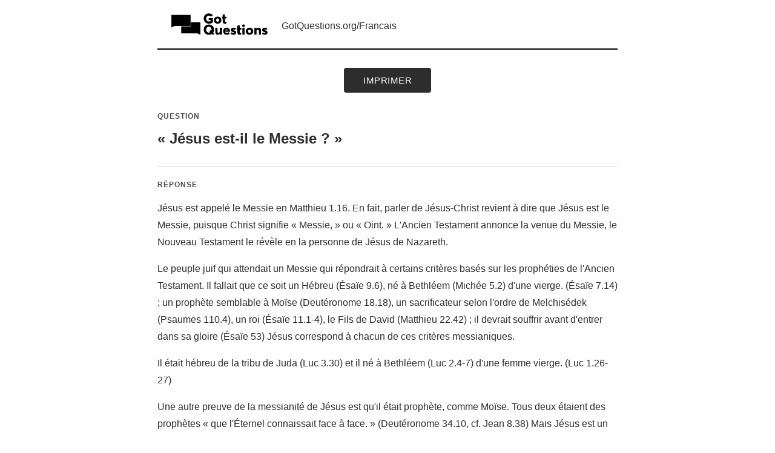

--- FILE ---
content_type: text/html
request_url: https://www.gotquestions.org/Francais/Printer/Jesus-est-il-le-Messie-PF.html
body_size: 4062
content:
<!DOCTYPE html>
<html lang="fr">
<head>
    <meta charset="utf-8">
    <meta http-equiv="Content-Language" content="fr">
    <meta http-equiv="Content-Type" content="text/html; charset=utf-8">
    <title>« Jésus est-il le Messie ? » - Imprimable</title>
    <link rel="stylesheet" href="style.css" type="text/css" media="screen">
    <meta name="robots" content="noindex,nofollow">
    <meta name="googlebot" content="noindex,nofollow">
    <meta name="bingbot" content="noindex,nofollow">
    <script async src="https://www.googletagmanager.com/gtag/js?id=G-M7EVHFDMSZ"></script>
    <script>
        window.dataLayer = window.dataLayer || [];
        function gtag(){dataLayer.push(arguments);}
        gtag('js', new Date());
        gtag('config', 'G-M7EVHFDMSZ');
    </script>
</head>
<body>
    <div class="site-header">
        <img src="https://www.gotquestions.org/img/2018-logo-BW.png" alt="Got Questions Ministries">
        <div class="site-header-text">
            <h2>
                <a href="https://www.gotquestions.org/Francais" class="site-link">GotQuestions.org/Francais</a>
            </h2>
        </div>
    </div>
    
    <div class="print-button-container">
        <button type="button" onclick="window.print()" class="print-button">Imprimer</button>
    </div>
    
    <div class="main-content">
        
        <div class="question-section">
            <span class="question-label">Question</span>
            <h1 class="question-title">« Jésus est-il le Messie ? »</h1>
        </div>
        
        <div class="answer-section">
            <span class="answer-label">Réponse</span>
            <div class="content-text">
                Jésus est appelé le Messie en Matthieu 1.16. En fait, parler de Jésus-Christ revient à dire que Jésus est le Messie, puisque Christ signifie « Messie, » ou « Oint. » L'Ancien Testament annonce la venue du Messie, le Nouveau Testament le révèle en la personne de Jésus de Nazareth. <br/><br/>
Le peuple juif qui attendait un Messie qui répondrait à certains critères basés sur les prophéties de l'Ancien Testament. Il fallait que ce soit un Hébreu (Ésaïe 9.6), né à Bethléem (Michée 5.2) d'une vierge. (Ésaïe 7.14) ; un prophète semblable à Moïse (Deutéronome 18.18), un sacrificateur selon l'ordre de Melchisédek (Psaumes 110.4), un roi (Ésaïe 11.1-4), le Fils de David (Matthieu 22.42) ; il devrait souffrir avant d'entrer dans sa gloire (Ésaïe 53) Jésus correspond à chacun de ces critères messianiques. <br/><br/>
Il était hébreu de la tribu de Juda (Luc 3.30) et il né à Bethléem (Luc 2.4-7) d'une femme vierge. (Luc 1.26-27) <br/><br/>
Une autre preuve de la messianité de Jésus est qu'il était prophète, comme Moïse. Tous deux étaient des prophètes « que l'Éternel connaissait face à face. » (Deutéronome 34.10, cf. Jean 8.38) Mais Jésus est un prophète encore plus grand que Moïse : Moïse a délivré Israël de l'esclavage, tandis que Jésus nous libère des liens de la mort et du péché. Contrairement à Moïse, Jésus n'est pas seulement le représentant de Dieu : il est Dieu (Jean 10.30). Jésus ne nous conduit pas seulement vers la Terre promise : il nous ouvre la voie vers le ciel pour l'éternité (Jean 14.1-3). Pour ces raisons et bien d'autres encore, Jésus est un plus grand prophète que Moïse. <br/><br/>
Le Messie devait remplir des fonctions sacerdotales, mais Jésus n'était pas Lévite et seuls les Lévites avaient le droit d'être prêtres : comment pouvait-il jouer ce rôle ? Jésus est prêtre selon l'ordre de Melchisédek (Genèse 14, Psaumes 110.4, Hébreux 6.20). Melchisédek a vécu avant la construction du Temple juif et son nom même signifie « Roi de justice. » Il est également appelé « Roi de Salem, » ce qui signifie « Roi de paix. » (Hébreux 7.2) Il a béni Abraham (d'après Hébreux 7.7, c'est le plus grand qui bénit le moins grand) et ce dernier lui a payé la dîme. Ainsi, en tant que sacrificateur selon l'ordre de Melchisédek, Jésus est plus grand qu'Abraham (voir Jean 8.58) et que les prêtres lévitiques. Il est un sacrificateur céleste qui a offert un sacrifice qui ôte le péché une fois pour toutes au lieu de seulement le couvrir de manière temporaire. <br/><br/>
Pour être le Messie, Jésus devait aussi être roi. Il était originaire de Juda, la tribu royale. À sa naissance, des mages d'Orient sont venus trouver le Roi des Juifs (Matthieu 2.1-2). Jésus a déclaré qu'un jour, il s'assiérait sur un trône de gloire (Matthieu 19.28, 25.31). Beaucoup de personnes en Israël ont reconnu en Jésus leur roi tant attendu et s'attendaient à ce qu'il établisse son règne immédiatement (Luc 19.11), bien que son royaume ne soit pas de ce monde (Jean 18.36). À la veille de sa mort, alors qu'il comparaissait devant Pilate, Jésus ne s'est pas défendu, mais a seulement répondu positivement quand celui-ci lui a demandé s'il était le Roi des Juifs (Marc 15.2). <br/><br/>
Un autre élément de la description du Messie dans l'Ancien Testament qui correspond à Jésus est la figure du serviteur souffrant, en Ésaïe 53. Sur la croix, Jésus était « méprisé » et on n'a « fait aucun cas de lui ». (Ésaïe 53.3) Il a été « blessé » (v. 5), « maltraité » et « humilié ». (v. 7) Il est mort entre deux brigands, mais il a été enterré dans le tombeau d'un homme riche. (v. 9, cf. Marc 15.27, Matthieu 27.57-60) Après avoir souffert et être mort, Jésus le Messie est ressuscité. (Ésaïe 53.11, cf. 1 Corinthiens 15.4) et a été glorifié. (Ésaïe 53.12) Ésaïe 53 est l’une des prophéties qui identifie le plus clairement Jésus comme le Messie ; c'est ce passage que l'eunuque éthiopien lisait quand Philippe l'a rencontré et lui a expliqué qu'il parlait de Jésus. (Actes 8.26-35)  <br/><br/>
Il y a d'autres manières de montrer que Jésus est le Messie. Chacune des fêtes de l'Éternel dans l'Ancien Testament a un rapport avec Jésus et trouve son accomplissement en lui. À sa première venue, Jésus était notre Agneau pascal. (Jean 1.29), notre Pain sans levain. (Jean 6.35) et nos Prémices. (1 Corinthiens 15.20) Son Esprit a été répandu sur nous à la Pentecôte. (Actes 2.1-4) À son retour, nous entendrons la voix de l'archange et la trompette de Dieu. Ce n'est pas un hasard si le jour de la première fête d'automne est le Yom Teruah, la Fête des Trompettes. Après son retour, Jésus jugera le monde, en accomplissement de la fête suivante, le Yom Kippour, le Jour des Expiations. Ensuite, il établira son royaume millénaire ans et régnera sur le trône de David pendant 1 000 ans, en accomplissement de la dernière fête d'automne, Souccoth, la Fête des Tabernacles, quand Dieu habite avec nous. <br/><br/>
Pour nous qui croyons en Jésus comme notre Seigneur et Sauveur, les preuves de sa messianité semblent évidentes. Comment se fait-il que, de manière générale, les Juifs ne le reconnaissent pas comme leur Messie ? Ésaïe et Jésus ont tous deux prophétisé qu'un aveuglement spirituel s'abattrait sur Israël en guise de jugement pour leur manque de foi. (Ésaïe 6.9-10, Matthieu 13.13-15) De plus, la plupart des Juifs de l'époque de Jésus cherchaient un libérateur politique et culturel, pas un Sauveur du péché. Ils s'attendaient à ce que Jésus brise le joug romain et établisse Sion comme la capitale du monde. (Actes 1.6) et ils ne voyaient pas comment un Messie aussi doux et humble pourrait faire cela. <br/><br/>
L'histoire de Joseph offre un parallèle intéressant avec les Juifs qui n'ont pas reconnu leur Messie. Joseph a été vendu en esclavage par ses frères et après bien des hauts et des bas, il a été élevé au rang de Premier ministre de toute l'Égypte. Quand une famine a frappé l'Égypte et Israël, les frères de Joseph sont allés chercher de la nourriture en Égypte et ils ont rencontré Joseph, mais ils ne l'ont pas reconnu. Leur propre frère se tenait devant eux, mais ils ne s'en sont pas rendus compte. Ils ne l'ont pas reconnu pour une raison très simple : ils ne s’attendaient pas à cette apparence-là. Il était habillé à l’Égyptienne, parlait comme un Égyptien et vivait comme un Égyptien. L'idée qu'il puisse s’agir de leur frère disparu depuis longtemps ne leur a jamais effleuré l'esprit : Joseph était un berger hébreu, pas un membre de la famille royale égyptienne. C'est ainsi que la plupart des Juifs n'ont pas reconnu (et ne reconnaissent toujours pas) Jésus comme leur Messie. Ils s'attendaient à un roi terrestre, par au souverain d'un royaume spirituel. (Beaucoup de rabbins interprètent la prophétie du serviteur souffrant en Ésaïe 53 comme une allégorie de la souffrance du peuple juif aux mains des nations.) Leur aveuglement était si grand qu'aucun miracle ne pouvait leur ouvrir les yeux. (Matthieu 11.20) <br/><br/>
Pourtant, beaucoup de contemporains de Jésus l'ont reconnu, à l'instar des bergers de Bethléem. (Luc 2.16-17), de Siméon dans le Temple (v. 34), d'Anne, qui « parlait de Jésus à tous ceux qui attendaient la délivrance à Jérusalem » (v. 38), de Pierre et des autres disciples. (Matthieu 16.16) Puisse-t-il y en avoir beaucoup d'autres qui continuent de voir que Jésus est le Messie, qui accomplit la Loi et les Prophètes. (Matthieu 5.17)
            </div>
        </div>
    </div>
    
    <div class="footer-container">
        © Copyright Got Questions Ministries
    </div>
</body>
</html>